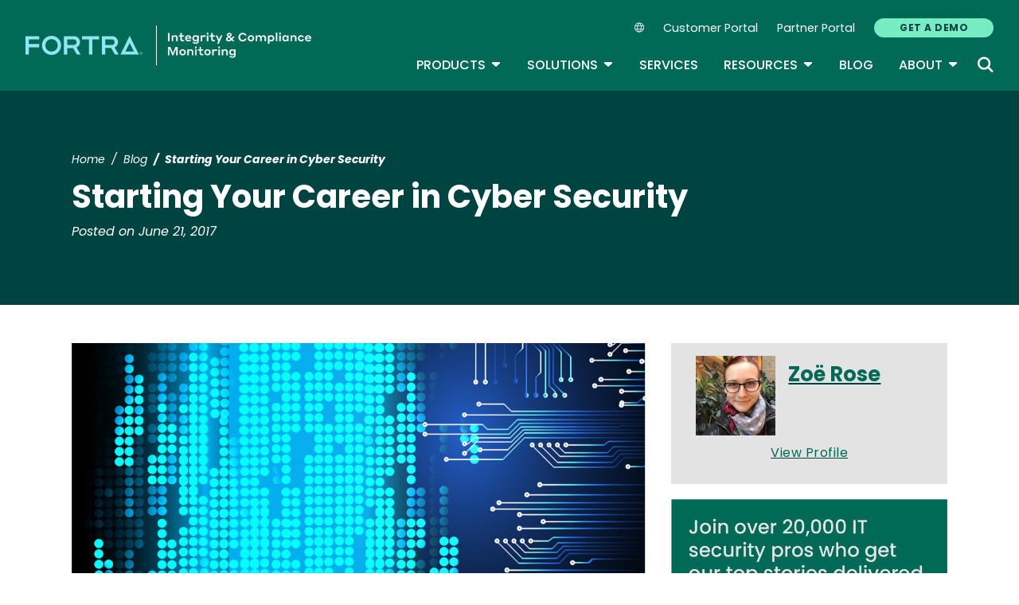

--- FILE ---
content_type: text/html; charset=UTF-8
request_url: https://www.tripwire.com/state-of-security/starting-career-cyber-security
body_size: 15552
content:
<!DOCTYPE html>
<html lang="en" dir="ltr" prefix="og: https://ogp.me/ns#">
<head>
  <meta charset="utf-8" />
<meta name="description" content="We all come into cyber security from different backgrounds. Knowing this, Zoë Rose asks the question: what’s the best way to enter Cyber Security?" />
<link rel="canonical" href="https://www.tripwire.com/state-of-security/starting-career-cyber-security" />
<meta name="robots" content="index, follow" />
<meta property="og:title" content="Starting Your Career in Cyber Security" />
<meta property="og:description" content="We all come into cyber security from different backgrounds. Knowing this, Zoë Rose asks the question: what’s the best way to enter Cyber Security?" />
<meta property="og:image" content="https://www.tripwire.com/sites/default/files/styles/og_image/public/shutterstock_655012132.jpg?itok=PObPUf5N" />
<meta property="og:image:type" content="image/jpeg" />
<meta property="og:image:width" content="1200" />
<meta property="og:image:height" content="678" />
<meta name="twitter:card" content="summary_large_image" />
<meta name="twitter:description" content="We all come into cyber security from different backgrounds. Knowing this, Zoë Rose asks the question: what’s the best way to enter Cyber Security?" />
<meta name="twitter:title" content="Starting Your Career in Cyber Security" />
<meta name="twitter:image" content="https://www.tripwire.com/sites/default/files/styles/og_image/public/shutterstock_655012132.jpg?itok=PObPUf5N" />
<meta name="Generator" content="Drupal 10 (https://www.drupal.org)" />
<meta name="MobileOptimized" content="width" />
<meta name="HandheldFriendly" content="true" />
<meta name="viewport" content="width=device-width, initial-scale=1, shrink-to-fit=no" />
<meta name="title" content="Starting Your Career in Cyber Security | Tripwire" />
<meta name="contentgroup1" content="Tripwire" />
<meta name="contentgroup2" content="Tripwire" />
<script type="application/ld+json">{
    "@context": "https://schema.org",
    "@graph": [
        {
            "@context": "https://schema.org",
            "@type": "SiteNavigationElement",
            "@id": "#table-of-contents",
            "name": "Careers",
            "url": "https://www.fortra.com/about/careers"
        },
        {
            "@context": "https://schema.org",
            "@type": "SiteNavigationElement",
            "@id": "#table-of-contents",
            "name": "Newsroom",
            "url": "https://www.fortra.com/about/newsroom"
        },
        {
            "@context": "https://schema.org",
            "@type": "SiteNavigationElement",
            "@id": "#table-of-contents",
            "name": "Leadership",
            "url": "https://www.fortra.com/about/our-leadership-team"
        },
        {
            "@context": "https://schema.org",
            "@type": "SiteNavigationElement",
            "@id": "#table-of-contents",
            "name": "About",
            "url": "https://www.tripwire.com/about"
        },
        {
            "@context": "https://schema.org",
            "@type": "SiteNavigationElement",
            "@id": "#table-of-contents",
            "name": "About",
            "url": "https://www.tripwire.com/about"
        },
        {
            "@context": "https://schema.org",
            "@type": "SiteNavigationElement",
            "@id": "#table-of-contents",
            "name": "Partners",
            "url": "https://www.tripwire.com/about/partner"
        },
        {
            "@context": "https://schema.org",
            "@type": "SiteNavigationElement",
            "@id": "#table-of-contents",
            "name": "Contact Us",
            "url": "https://www.tripwire.com/contact-us"
        },
        {
            "@context": "https://schema.org",
            "@type": "SiteNavigationElement",
            "@id": "#table-of-contents",
            "name": "Industries",
            "url": "https://www.tripwire.com/industries"
        },
        {
            "@context": "https://schema.org",
            "@type": "SiteNavigationElement",
            "@id": "#table-of-contents",
            "name": "Products",
            "url": "https://www.tripwire.com/products"
        },
        {
            "@context": "https://schema.org",
            "@type": "SiteNavigationElement",
            "@id": "#table-of-contents",
            "name": "View all products",
            "url": "https://www.tripwire.com/products"
        },
        {
            "@context": "https://schema.org",
            "@type": "SiteNavigationElement",
            "@id": "#table-of-contents",
            "name": "Tripwire Enterprise",
            "url": "https://www.tripwire.com/products/tripwire-enterprise"
        },
        {
            "@context": "https://schema.org",
            "@type": "SiteNavigationElement",
            "@id": "#table-of-contents",
            "name": "Tripwire ExpertOps",
            "url": "https://www.tripwire.com/products/tripwire-expertops"
        },
        {
            "@context": "https://schema.org",
            "@type": "SiteNavigationElement",
            "@id": "#table-of-contents",
            "name": "Tripwire IP360",
            "url": "https://www.tripwire.com/products/tripwire-ip360"
        },
        {
            "@context": "https://schema.org",
            "@type": "SiteNavigationElement",
            "@id": "#table-of-contents",
            "name": "Tripwire LogCenter",
            "url": "https://www.tripwire.com/products/tripwire-logcenter"
        },
        {
            "@context": "https://schema.org",
            "@type": "SiteNavigationElement",
            "@id": "#table-of-contents",
            "name": "Resources",
            "url": "https://www.tripwire.com/resources"
        },
        {
            "@context": "https://schema.org",
            "@type": "SiteNavigationElement",
            "@id": "#table-of-contents",
            "name": "View all resources",
            "url": "https://www.tripwire.com/resources"
        },
        {
            "@context": "https://schema.org",
            "@type": "SiteNavigationElement",
            "@id": "#table-of-contents",
            "name": "Upcoming Events",
            "url": "https://www.tripwire.com/resources?f%5B0%5D=type%3A1333&amp;f%5B1%5D=type%3A1340&amp;f%5B2%5D=type%3A1341"
        },
        {
            "@context": "https://schema.org",
            "@type": "SiteNavigationElement",
            "@id": "#table-of-contents",
            "name": "Case Studies",
            "url": "https://www.tripwire.com/resources?f%5B0%5D=type%3A1334"
        },
        {
            "@context": "https://schema.org",
            "@type": "SiteNavigationElement",
            "@id": "#table-of-contents",
            "name": "Datasheets",
            "url": "https://www.tripwire.com/resources?f%5B0%5D=type%3A1335"
        },
        {
            "@context": "https://schema.org",
            "@type": "SiteNavigationElement",
            "@id": "#table-of-contents",
            "name": "Guides",
            "url": "https://www.tripwire.com/resources?f%5B0%5D=type%3A1337"
        },
        {
            "@context": "https://schema.org",
            "@type": "SiteNavigationElement",
            "@id": "#table-of-contents",
            "name": "On-Demand Webinars",
            "url": "https://www.tripwire.com/resources?f%5B1%5D=type%3A1339&amp;f%5B2%5D=type%3A1342"
        },
        {
            "@context": "https://schema.org",
            "@type": "SiteNavigationElement",
            "@id": "#table-of-contents",
            "name": "Services",
            "url": "https://www.tripwire.com/services"
        },
        {
            "@context": "https://schema.org",
            "@type": "SiteNavigationElement",
            "@id": "#table-of-contents",
            "name": "Training",
            "url": "https://www.tripwire.com/services/training"
        },
        {
            "@context": "https://schema.org",
            "@type": "SiteNavigationElement",
            "@id": "#table-of-contents",
            "name": "Solutions",
            "url": "https://www.tripwire.com/solutions"
        },
        {
            "@context": "https://schema.org",
            "@type": "SiteNavigationElement",
            "@id": "#table-of-contents",
            "name": "View all solutions",
            "url": "https://www.tripwire.com/solutions"
        },
        {
            "@context": "https://schema.org",
            "@type": "SiteNavigationElement",
            "@id": "#table-of-contents",
            "name": "Cloud",
            "url": "https://www.tripwire.com/solutions/cloud-cybersecurity"
        },
        {
            "@context": "https://schema.org",
            "@type": "SiteNavigationElement",
            "@id": "#table-of-contents",
            "name": "Compliance",
            "url": "https://www.tripwire.com/solutions/compliance"
        },
        {
            "@context": "https://schema.org",
            "@type": "SiteNavigationElement",
            "@id": "#table-of-contents",
            "name": "File Integrity and Change Monitoring",
            "url": "https://www.tripwire.com/solutions/file-integrity-and-change-monitoring"
        },
        {
            "@context": "https://schema.org",
            "@type": "SiteNavigationElement",
            "@id": "#table-of-contents",
            "name": "Security Configuration Management",
            "url": "https://www.tripwire.com/solutions/security-configuration-management"
        },
        {
            "@context": "https://schema.org",
            "@type": "SiteNavigationElement",
            "@id": "#table-of-contents",
            "name": "Vulnerability Management",
            "url": "https://www.tripwire.com/solutions/vulnerability-and-risk-management"
        },
        {
            "@context": "https://schema.org",
            "@type": "SiteNavigationElement",
            "@id": "#table-of-contents",
            "name": "Blog",
            "url": "https://www.tripwire.com/state-of-security"
        },
        {
            "@context": "https://schema.org",
            "@type": "SiteNavigationElement",
            "@id": "#table-of-contents",
            "name": "Customer Portal",
            "url": "https://customers.tripwire.com/customers"
        },
        {
            "@context": "https://schema.org",
            "@type": "SiteNavigationElement",
            "@id": "#table-of-contents",
            "name": "Partner Portal",
            "url": "https://partners.tripwire.com/partners/"
        },
        {
            "@context": "https://schema.org",
            "@type": "SiteNavigationElement",
            "@id": "#table-of-contents",
            "name": "GET A DEMO",
            "url": "https://www.tripwire.com/demo"
        }
    ]
}</script>
<meta http-equiv="x-ua-compatible" content="ie=edge" />
<script type="application/ld+json">{
    "@context": "https://schema.org/",
    "@type": "BlogPosting",
    "mainEntityOfPage": {
        "@type": "WebPage",
        "id": "https://www.tripwire.com/state-of-security/starting-career-cyber-security"
    },
    "headline": "Starting Your Career in Cyber Security | Tripwire",
    "description": "We all come into cyber security from different backgrounds. Knowing this, Zo\u00eb Rose asks the question: what\u2019s the best way to enter Cyber Security?",
    "image": "https://www.tripwire.com/sites/default/files/styles/og_image/public/shutterstock_655012132.jpg?itok=PObPUf5N",
    "author": [
        {
            "@type": "Person",
            "name": "Zo\u00eb Rose",
            "url": "https://www.tripwire.com/profile/zoe-rose"
        }
    ],
    "datePublished": "2017-06-21",
    "dateModified": "2017-06-21"
}</script>
<script type="application/ld+json">{
    "@context": "https://schema.org",
    "@type": "BreadcrumbList",
    "itemListElement": [
        {
            "@type": "ListItem",
            "position": 1,
            "name": "Home",
            "item": "https://www.tripwire.com/"
        },
        {
            "@type": "ListItem",
            "position": 2,
            "name": "Blog",
            "item": "https://www.tripwire.com/state-of-security"
        },
        {
            "@type": "ListItem",
            "position": 3,
            "name": "Starting Your Career In Cyber Security"
        }
    ]
}</script>
<link rel="icon" href="/themes/custom/tripwire/favicon.ico" type="image/vnd.microsoft.icon" />
<link rel="alternate" hreflang="en" href="https://www.tripwire.com/state-of-security/starting-career-cyber-security" />

    <link rel="icon" href="/favicon.ico" sizes="any"> <!-- REVISED (Nov 8)! -->
  <link rel="icon" href="/themes/custom/fortra_parent_2022/favicon.svg" type="image/svg+xml">
  <link rel="apple-touch-icon" href="/themes/custom/fortra_parent_2022/apple-touch-icon.png"/>
  <link rel="manifest" href="/themes/custom/fortra_parent_2022/manifest.json">
      <title>Starting Your Career in Cyber Security | Tripwire</title>
    <link rel="stylesheet" media="all" href="/sites/default/files/css/css_6LSSpNF8njn_iBQGq41sYt3VL2EmrH8ZvPqMvlzbDdY.css?delta=0&amp;language=en&amp;theme=tripwire&amp;include=[base64]" />
<link rel="stylesheet" media="all" href="/sites/default/files/css/css_JWX_9W9IQs1_U-yzIU9MLN1jHFAjSId7Rds035FBdjY.css?delta=1&amp;language=en&amp;theme=tripwire&amp;include=[base64]" />
<link rel="stylesheet" media="print" href="/sites/default/files/css/css_6NE45QwvKFP4VPVusAeEneDayzsorr4-pFVA_Ym0MjI.css?delta=2&amp;language=en&amp;theme=tripwire&amp;include=[base64]" />
<link rel="stylesheet" media="all" href="/sites/default/files/css/css_GlrVdmmna97ybNGKOqT-qZ_NspRgWVCmpwPRVyDdPdw.css?delta=3&amp;language=en&amp;theme=tripwire&amp;include=[base64]" />

   
    <!-- VWO start -->
<link rel="preconnect" href="https://dev.visualwebsiteoptimizer.com" />
<script type="text/javascript" id="vwoCode"></script>
<!-- VWO end -->
<!-- TrustArc tag start -->
<div id="consent_blackbar"></div>
<script async="async" src="https://consent.trustarc.com/notice?domain=helpsystems.com&c=teconsent&gtm=1&js=nj&noticeType=bb&text=true&pn=2&cookieLink=https://www.fortra.com/cookie-policy&privacypolicylink=https://www.fortra.com/privacy-policy" crossorigin=""></script>
<script>
    var __dispatched__ = {};
    // Map of previously dispatched preference levels
    /* First step is to register with the CM API to receive callbacks when a
       preference update occurs. You must wait for the CM API
       (PrivacyManagerAPI object) to exist on the page before registering.
    */
    var __i__ = self.postMessage && setInterval(function () {
      if (self.PrivacyManagerAPI && __i__) {
        var apiObject = {
          PrivacyManagerAPI: {
            action: "getConsentDecision",
            timestamp: new Date().getTime(),
            self: self.location.host
          }
        };
        self.top.postMessage(JSON.stringify(apiObject), "*");
        __i__ = clearInterval(__i__);
      }
    }, 50);
    /*
      Callbacks will occur in the form of a PostMessage event.
      This code listens for the appropriately formatted PostMessage event,
      gets the new consent decision, and then pushes the events into the GTM framework. Once the event is submitted, that consent decision is marked in the 'dispatched' map so it does not occur more than once.
    */
    self.addEventListener("message", function (e, d) {
      try {
        if (e.data && (d = JSON.parse(e.data)) && (d = d.PrivacyManagerAPI) && d.capabilities && d.action == "getConsentDecision") {
          var newDecision = self.PrivacyManagerAPI.callApi("getGDPRConsentDecision", self.location.host).consentDecision;
          newDecision && newDecision.forEach(function (label) {
            if (! __dispatched__[label]) {
              self.dataLayer && self.dataLayer.push({
                "event": "GDPR Pref Allows " + label
              });
              __dispatched__[label] = 1;
            }
          });
        }
      } catch (xx) { /** not a cm api message **/
      }
    });

    self.addEventListener("message", function(e, d) {
      var notice_behavior = getCookie('notice_behavior');
      var cmapi_cookie_privacy = getCookie('cmapi_cookie_privacy');
      if ((notice_behavior.indexOf('us') > -1 && (document.cookie.indexOf('cmapi_cookie_privacy') < 0 || cmapi_cookie_privacy.indexOf(2) > -1))
          || (notice_behavior.indexOf('eu') > -1 && cmapi_cookie_privacy.indexOf(2) > -1)) {
          vwoConsent();
      }
    });

    function getCookie(cname) {
      let name = cname + "=";
      let decodedCookie = decodeURIComponent(document.cookie);
      let ca = decodedCookie.split(';');
      for(let i = 0; i <ca.length; i++) {
        let c = ca[i];
        while (c.charAt(0) == ' ') {
          c = c.substring(1);
        }
        if (c.indexOf(name) == 0) {
          return c.substring(name.length, c.length);
        }
      }
      return "";
    }

    function vwoConsent(){
      window._vwo_code || (function() {
      var account_id=697207,
      version=2.1,
      settings_tolerance=2000,
      hide_element='body',
      hide_element_style = 'opacity:0 !important;filter:alpha(opacity=0) !important;background:none !important',
      /* DO NOT EDIT BELOW THIS LINE */
      f=false,w=window,d=document,v=d.querySelector('#vwoCode'),cK='_vwo_'+account_id+'_settings',cc={};try{var c=JSON.parse(localStorage.getItem('_vwo_'+account_id+'_config'));cc=c&&typeof c==='object'?c:{}}catch(e){}var stT=cc.stT==='session'?w.sessionStorage:w.localStorage;code={nonce:v&&v.nonce,use_existing_jquery:function(){return typeof use_existing_jquery!=='undefined'?use_existing_jquery:undefined},library_tolerance:function(){return typeof library_tolerance!=='undefined'?library_tolerance:undefined},settings_tolerance:function(){return cc.sT||settings_tolerance},hide_element_style:function(){return'{'+(cc.hES||hide_element_style)+'}'},hide_element:function(){if(performance.getEntriesByName('first-contentful-paint')[0]){return''}return typeof cc.hE==='string'?cc.hE:hide_element},getVersion:function(){return version},finish:function(e){if(!f){f=true;var t=d.getElementById('_vis_opt_path_hides');if(t)t.parentNode.removeChild(t);if(e)(new Image).src='https://dev.visualwebsiteoptimizer.com/ee.gif?a='+account_id+e}},finished:function(){return f},addScript:function(e){var t=d.createElement('script');t.type='text/javascript';if(e.src){t.src=e.src}else{t.text=e.text}v&&t.setAttribute('nonce',v.nonce);d.getElementsByTagName('head')[0].appendChild(t)},load:function(e,t){var n=this.getSettings(),i=d.createElement('script'),r=this;t=t||{};if(n){i.textContent=n;d.getElementsByTagName('head')[0].appendChild(i);if(!w.VWO||VWO.caE){stT.removeItem(cK);r.load(e)}}else{var o=new XMLHttpRequest;o.open('GET',e,true);o.withCredentials=!t.dSC;o.responseType=t.responseType||'text';o.onload=function(){if(t.onloadCb){return t.onloadCb(o,e)}if(o.status===200||o.status===304){_vwo_code.addScript({text:o.responseText})}else{_vwo_code.finish('&e=loading_failure:'+e)}};o.onerror=function(){if(t.onerrorCb){return t.onerrorCb(e)}_vwo_code.finish('&e=loading_failure:'+e)};o.send()}},getSettings:function(){try{var e=stT.getItem(cK);if(!e){return}e=JSON.parse(e);if(Date.now()>e.e){stT.removeItem(cK);return}return e.s}catch(e){return}},init:function(){if(d.URL.indexOf('__vwo_disable__')>-1)return;var e=this.settings_tolerance();w._vwo_settings_timer=setTimeout(function(){_vwo_code.finish();stT.removeItem(cK)},e);var t;if(this.hide_element()!=='body'){t=d.createElement('style');var n=this.hide_element(),i=n?n+this.hide_element_style():'',r=d.getElementsByTagName('head')[0];t.setAttribute('id','_vis_opt_path_hides');v&&t.setAttribute('nonce',v.nonce);t.setAttribute('type','text/css');if(t.styleSheet)t.styleSheet.cssText=i;else t.appendChild(d.createTextNode(i));r.appendChild(t)}else{t=d.getElementsByTagName('head')[0];var i=d.createElement('div');i.style.cssText='z-index: 2147483647 !important;position: fixed !important;left: 0 !important;top: 0 !important;width: 100% !important;height: 100% !important;background: white !important;display: block !important;';i.setAttribute('id','_vis_opt_path_hides');i.classList.add('_vis_hide_layer');t.parentNode.insertBefore(i,t.nextSibling)}var o=window._vis_opt_url||d.URL,s='https://dev.visualwebsiteoptimizer.com/j.php?a='+account_id+'&u='+encodeURIComponent(o)+'&vn='+version;if(w.location.search.indexOf('_vwo_xhr')!==-1){this.addScript({src:s})}else{this.load(s+'&x=true')}}};w._vwo_code=code;code.init();})();
    }
</script>
      <!-- start Omniconvert.com code -->
      
  <!-- Content Group 1 -->
   <!-- End Content Group 2 -->
    <!-- Google Tag Manager start -->
  <script>(function(w,d,s,l,i){w[l]=w[l]||[];w[l].push({'gtm.start':new Date().getTime(),event:'gtm.js'});var f=d.getElementsByTagName(s)[0],j=d.createElement(s),dl=l!='dataLayer'?'&l='+l:'';j.async=true;j.src='https://www.googletagmanager.com/gtm.js?id='+i+dl;f.parentNode.insertBefore(j,f);})(window,document,'script','dataLayer','GTM-NMS49C8');</script>
  <!-- Google Tag Manager end -->
      <script type="module" src="https://unpkg.com/@splinetool/viewer@1.9.85/build/spline-viewer.js"></script>
</head>
<body class="layout-no-sidebars page-node-27643 path-node node--type-blog">
    <!-- Google Tag Manager (noscript) -->
  <noscript>
    <iframe src="https://www.googletagmanager.com/ns.html?id=GTM-NMS49C8" height="0" width="0" style="display:none;visibility:hidden"></iframe>
  </noscript>
  <!-- End Google Tag Manager (noscript) -->
    <a href="#main-content" class="visually-hidden focusable skip-link">
    Skip to main content
  </a>
  
    <div class="dialog-off-canvas-main-canvas" data-off-canvas-main-canvas>
    <div id="page-wrapper">
  <div id="page">
    <header id="header" class="header" role="banner" aria-label="Site header">
              <nav class="navbar navbar-expand-xl">
          <div class="logo_container">
								<!--<span class="logo_helper"></span>-->
            <a href="/" title="Home">
              <span class="fortra-logo base-logo">
									<img width="150" height="24" src="https://static.fortra.com/fortra-global-assets/fortra-logo-full.svg?l=658645401" alt="Fortra" class="logo-full">
									<img src="https://static.fortra.com/fortra-global-assets/fortra-logo-small.svg?l=1006606578" alt="Data Classification" data-height-percentage="54" class="logo-small">
							</span>
              <span class="site-logo base-logo">
                                                <img width="180" height="50" src="/themes/custom/tripwire/images/fta-integrity-and-compliance-monitoring-light.svg" alt="Integrity and Compliance Monitoring"/>
              </span>
            </a>
          </div>

          <div class="d-flex d-xl-none">
            <div class="language-switcher-language-url block block-language block-language-blocklanguage-interface" id="block-hs-languageswitcher" role="navigation">
  
    
      <div class="content">
      
<div class="dropdown">
  <div class="dropdown-toggle language-toggle" type="button" id="language-switcher" data-toggle="dropdown" aria-expanded="false">
    <i class="fa-sharp fa-light fa-globe"></i>
  </div>
  <div class="dropdown-menu" aria-labelledby="language-switcher"><span hreflang="en" data-drupal-link-system-path="node/27643" class="en dropdown-item is-active" aria-current="page"><a href="/state-of-security/starting-career-cyber-security" class="language-link is-active" hreflang="en" data-drupal-link-system-path="node/27643" aria-current="page">EN</a></span><span></span><span></span><span></span><span></span><span></span></div>
</div>

    </div>
  </div>

          </div>

          <button class="navbar-toggler col-2 col-md-1" type="button" data-toggle="collapse" data-target="#navbarCollapse" aria-controls="navbarCollapse" aria-expanded="false" aria-label="Toggle navigation">
            <span class="navbar-toggler-icon"></span>
            <span class="navbar-toggler-close"><i class="fa-sharp fa-times" aria-hidden="true"></i></span>
          </button>
          <div class="collapse navbar-collapse ml-auto" id="navbarCollapse">
            <div class="header-menus d-flex flex-fill flex-column align-items-start align-items-xl-end">
                              <div class="ml-auto d-none d-xl-block">
                          <section class="region region-secondary-menu ml-xl-auto d-none d-xl-flex flex-row col-12 flex-wrap align-items-center">
      <div class="language-switcher-language-url block block-language block-language-blocklanguage-interface" id="block-hs-languageswitcher" role="navigation">
  
    
      <div class="content">
      
<div class="dropdown">
  <div class="dropdown-toggle language-toggle" type="button" id="language-switcher" data-toggle="dropdown" aria-expanded="false">
    <i class="fa-sharp fa-light fa-globe"></i>
  </div>
  <div class="dropdown-menu" aria-labelledby="language-switcher"><span hreflang="en" data-drupal-link-system-path="node/27643" class="en dropdown-item is-active" aria-current="page"><a href="/state-of-security/starting-career-cyber-security" class="language-link is-active" hreflang="en" data-drupal-link-system-path="node/27643" aria-current="page">EN</a></span><span></span><span></span><span></span><span></span><span></span></div>
</div>

    </div>
  </div>
    <nav role="navigation" aria-labelledby="block-secondarynavigation-menu" id="block-secondarynavigation" class="block block-menu navigation menu--secondary-navigation main-menu navbar navbar-expand-xl">
            
  <div class="sr-only" id="block-secondarynavigation-menu">Secondary Navigation</div>
  

        
              <ul region="secondary_menu" class="clearfix nav">
        
                                <li class="nav-item">
                                          
                      <a href="https://customers.tripwire.com/customers" target="_blank" class="nav-link">Customer Portal</a>
                        </li>
    
                                <li class="nav-item">
                                          
                      <a href="https://partners.tripwire.com/partners/" target="_blank" class="nav-link">Partner Portal</a>
                        </li>
    
                                <li class="nav-item">
                                          
                      <a href="/demo" class="btn btn-primary nav-link btn btn-primary" data-drupal-link-system-path="node/24236">GET A DEMO</a>
                        </li>
        </ul>
  


  </nav>

    </section>
    
                                  </div>

                <div class="header-primary ml-xl-auto d-flex flex-column flex-xl-row col-12 justify-content-xl-end">
                    <div id="block-fortramainmenu" class="block block-fortra-core block-fortra-main-menu-block">
  
    
      <div class="content">
              <ul region="primary_menu" class="clearfix main-navigation--nav nav navbar-nav menu-level-">
  
                          
      
      <li class="fmHasChildren nav-item menu-name-products expanded dropdown">
                          
        
                              <div class="btn-group">
    <button id="mlc-2e2a1a56-1652-478b-a8af-dc26b9fdc965" type="button" class="nav-link dropdown-toggle dropdown-toggle-split" data-toggle="dropdown" aria-haspopup="true" aria-expanded="false">
    Products
    <span class="sr-only">Toggle Dropdown</span>
    </button>
            <ul class="dropdown-menu menu-level-1">
  
                          
      
      <li class="dropdown-item">
        
        
                  <a href="/products/tripwire-enterprise" data-drupal-link-system-path="node/29512">Tripwire Enterprise</a>
        
                </li>
                              
      
      <li class="dropdown-item">
        
        
                  <a href="/products/tripwire-expertops" data-drupal-link-system-path="node/24242">Tripwire ExpertOps</a>
        
                </li>
                              
      
      <li class="dropdown-item">
        
        
                  <a href="/products/tripwire-ip360" data-drupal-link-system-path="node/24240">Tripwire IP360</a>
        
                </li>
                              
      
      <li class="dropdown-item">
        
        
                  <a href="/products/tripwire-logcenter" data-drupal-link-system-path="node/24720">Tripwire LogCenter</a>
        
                </li>
                              
      
      <li class="dropdown-item">
        
        
                  <a href="/products" class="fmButton" data-drupal-link-system-path="node/24239">View all products</a>
        
                </li>
        </ul>

  </div>

        
                </li>
                              
      
      <li class="fmHasChildren nav-item menu-name-solutions expanded dropdown">
                          
        
                              <div class="btn-group">
    <button id="mlc-5f27bde2-36da-4cd4-8985-a66f48260dbc" type="button" class="nav-link dropdown-toggle dropdown-toggle-split" data-toggle="dropdown" aria-haspopup="true" aria-expanded="false">
    Solutions
    <span class="sr-only">Toggle Dropdown</span>
    </button>
            <ul class="dropdown-menu menu-level-1">
  
                          
      
      <li class="dropdown-item">
        
        
                  <a href="/solutions/security-configuration-management" data-drupal-link-system-path="node/24269">Security Configuration Management</a>
        
                </li>
                              
      
      <li class="dropdown-item">
        
        
                  <a href="/solutions/file-integrity-and-change-monitoring" data-drupal-link-system-path="node/24285">File Integrity and Change Monitoring</a>
        
                </li>
                              
      
      <li class="dropdown-item">
        
        
                  <a href="/solutions/vulnerability-and-risk-management" data-drupal-link-system-path="node/24713">Vulnerability Management</a>
        
                </li>
                              
      
      <li class="dropdown-item">
        
        
                  <a href="/solutions/cloud-cybersecurity" data-drupal-link-system-path="node/24284">Cloud</a>
        
                </li>
                              
      
      <li class="dropdown-item">
        
        
                  <a href="/solutions/compliance" data-drupal-link-system-path="node/24686">Compliance</a>
        
                </li>
                              
      
      <li class="dropdown-item">
        
        
                  <a href="/industries" data-drupal-link-system-path="node/24289">Industries</a>
        
                </li>
                              
      
      <li class="dropdown-item">
        
        
                  <a href="/solutions" class="fmButton" data-drupal-link-system-path="node/24259">View all solutions</a>
        
                </li>
        </ul>

  </div>

        
                </li>
                              
      
      <li class="nav-item menu-name-services">
                          
        
                  <a href="/services" class="nav-link" data-drupal-link-system-path="node/24670">Services</a>
        
                </li>
                              
      
      <li class="fmHasChildren nav-item menu-name-resources expanded dropdown">
                          
        
                              <div class="btn-group">
    <button id="mlc-46144f54-7f55-4d11-9586-77e0a00a789b" type="button" class="nav-link dropdown-toggle dropdown-toggle-split" data-toggle="dropdown" aria-haspopup="true" aria-expanded="false">
    Resources
    <span class="sr-only">Toggle Dropdown</span>
    </button>
            <ul class="dropdown-menu menu-level-1">
  
                          
      
      <li class="dropdown-item">
        
        
                  <a href="/resources?f%5B0%5D=type%3A1333&amp;f%5B1%5D=type%3A1340&amp;f%5B2%5D=type%3A1341" data-drupal-link-query="{&quot;f&quot;:[&quot;type:1333&quot;,&quot;type:1340&quot;,&quot;type:1341&quot;]}" data-drupal-link-system-path="resources">Upcoming Events</a>
        
                </li>
                              
      
      <li class="dropdown-item">
        
        
                  <a href="/resources?f%5B1%5D=type%3A1339&amp;f%5B2%5D=type%3A1342" data-drupal-link-query="{&quot;f&quot;:{&quot;1&quot;:&quot;type:1339&quot;,&quot;2&quot;:&quot;type:1342&quot;}}" data-drupal-link-system-path="resources">On-Demand Webinars</a>
        
                </li>
                              
      
      <li class="dropdown-item">
        
        
                  <a href="/resources?f%5B0%5D=type%3A1335" data-drupal-link-query="{&quot;f&quot;:[&quot;type:1335&quot;]}" data-drupal-link-system-path="resources">Datasheets</a>
        
                </li>
                              
      
      <li class="dropdown-item">
        
        
                  <a href="/resources?f%5B0%5D=type%3A1334" data-drupal-link-query="{&quot;f&quot;:[&quot;type:1334&quot;]}" data-drupal-link-system-path="resources">Case Studies</a>
        
                </li>
                              
      
      <li class="dropdown-item">
        
        
                  <a href="/resources?f%5B0%5D=type%3A1337" data-drupal-link-query="{&quot;f&quot;:[&quot;type:1337&quot;]}" data-drupal-link-system-path="resources">Guides</a>
        
                </li>
                              
      
      <li class="dropdown-item">
        
        
                  <a href="/services/training" data-drupal-link-system-path="node/24680">Training</a>
        
                </li>
                              
      
      <li class="dropdown-item">
        
        
                  <a href="/resources" class="fmButton" data-drupal-link-system-path="resources">View all resources</a>
        
                </li>
        </ul>

  </div>

        
                </li>
                              
      
      <li class="nav-item menu-name-blog">
                          
        
                  <a href="/state-of-security" class="nav-link" data-drupal-link-system-path="blog">Blog</a>
        
                </li>
                              
      
      <li class="fmHasChildren nav-item menu-name-about expanded dropdown">
                          
        
                              <div class="btn-group">
    <button id="mlc-afa1d418-2f82-498b-90c4-57929e72c84a" type="button" class="nav-link dropdown-toggle dropdown-toggle-split" data-toggle="dropdown" aria-haspopup="true" aria-expanded="false">
    About
    <span class="sr-only">Toggle Dropdown</span>
    </button>
            <ul class="dropdown-menu menu-level-1">
  
                          
      
      <li class="dropdown-item">
        
        
                  <a href="/about" data-drupal-link-system-path="node/24272">About</a>
        
                </li>
                              
      
      <li class="dropdown-item">
        
        
                  <a href="https://www.fortra.com/about/careers" class="external">Careers</a>
        
                </li>
                              
      
      <li class="dropdown-item">
        
        
                  <a href="https://www.fortra.com/about/our-leadership-team" class="external">Leadership</a>
        
                </li>
                              
      
      <li class="dropdown-item">
        
        
                  <a href="https://www.fortra.com/about/newsroom" target="_blank" class="external">Newsroom</a>
        
                </li>
                              
      
      <li class="dropdown-item">
        
        
                  <a href="/about/partner" data-drupal-link-system-path="node/24274">Partners</a>
        
                </li>
                              
      
      <li class="dropdown-item">
        
        
                  <a href="/contact-us" data-drupal-link-system-path="node/24282">Contact Us</a>
        
                </li>
        </ul>

  </div>

        
                </li>
        </ul>




    </div>
  </div>
<div class="views-exposed-form bef-exposed-form block block-views block-views-exposed-filter-blocksite-search-page-1" data-bef-auto-submit-full-form="" data-bef-auto-submit="" data-bef-auto-submit-delay="500" data-drupal-selector="views-exposed-form-site-search-page-1" id="block-exposed-site-search">
      <div class="content searchbar-form">
      
<form action="/search" method="get" id="views-exposed-form-site-search-page-1" accept-charset="UTF-8">
  <div class="form-row">
  



          <fieldset class="js-form-item js-form-type-textfield form-type-textfield js-form-item-keys form-item-keys form-no-label form-group">
          <label for="edit-keys" class="sr-only">Keywords</label>
                    <input data-bef-auto-submit-exclude="" placeholder="Search for keywords" data-drupal-selector="edit-keys" type="text" id="edit-keys" name="keys" value="" size="30" maxlength="128" class="form-control" />

                      </fieldset>




          <fieldset class="js-form-item js-form-type-select form-type-select js-form-item-sort-bef-combine form-item-sort-bef-combine form-no-label form-group">
          <label for="edit-sort-bef-combine" class="sr-only">Sort</label>
                    
<select class="form-control form-select" data-drupal-selector="edit-sort-bef-combine" id="edit-sort-bef-combine" name="sort_bef_combine"><option value="search_api_relevance_DESC" selected="selected">Best match</option><option value="published_at_DESC">Newest first</option><option value="published_at_ASC">Oldest first</option><option value="title_ASC">Title A-Z</option><option value="title_DESC">Title Z-A</option></select>
                      </fieldset>
<div data-drupal-selector="edit-actions" class="form-actions js-form-wrapper form-group" id="edit-actions"><input data-bef-auto-submit-click="" class="search-button button js-form-submit form-submit btn btn-primary form-control" data-drupal-selector="edit-submit-site-search" type="submit" id="edit-submit-site-search" value="" data-bef-auto-submit-exclude="" />
</div>

</div>

</form>

    </div>
    <div class="searchbar-icon"><i class="fa-sharp fa-search" aria-hidden="true"></i></div>
  </div>


                                  </div>
                          </div>
          </div>
        </nav>
          </header>

    <div id="main-wrapper" class="layout-main-wrapper clearfix">
      <div id="main" class="main">
      


      
  <!--Header type = "header-5"-->
                <header  class="jumbotron jumbotron-fluid header-5 bg-4" style="">
                            <div class="container-md">
            <div class="row">
                          <div class="col-sm-12">
                                          <div class="breadcrumbs-wrapper">

  <nav role="navigation" aria-label="breadcrumb">
    <ol class="breadcrumb">
                  <li class="breadcrumb-item">
          <a href="/">Home</a>
        </li>
                        <li class="breadcrumb-item">
          <a href="/state-of-security">Blog</a>
        </li>
                        <li class="breadcrumb-item active">
          Starting Your Career in Cyber Security
        </li>
              </ol>
  </nav>
</div>
                            <h1 class="node__title h2">
            <div class="field field--name-field-header-title field--type-string field--label-hidden field__item">Starting Your Career in Cyber Security</div>
      </h1>
              <div class="lead"></div>
                                                <div class="pb-3">
                                                                <em>Posted on June 21, 2017</em>
                                          
                                      </div>
                                <div class="lead"></div>
              </div>
                              <div class="col-sm-4"></div>
                          </div>
          </div>
              </header>
      <!-- progress bar - currently shows only for product page-->
      <div class="progress-bar-container">
        <div class="progress-bar"></div>
      </div>
      



  
  <div class="container-fluid">
    <div class="row row-offcanvas row-offcanvas-left clearfix">
      <main class="main-content col order-last" id="content" role="main">
                  <a id="main-content" tabindex="-1"></a>
                                 <div data-drupal-messages-fallback class="hidden"></div>
<div id="block-hs-content" class="block block-system block-system-main-block">
  
    
      <div class="content">
      

<article class="node node--type-blog node--view-mode-full article-sidebar clearfix">
    <div class="node__content clearfix d-flex flex-lg-row flex-md-column">
        <div class="node-content-container container">

      <div class="row">
 
                                <div class="col-lg-8" id="toc-content">
                                          

                    <div class="field field--name-body field--type-text-with-summary field--label-hidden section field__item"><div class="align-center media-default">
  
  
  <div class="field field--name-field-media-image field--type-image field--label-visually_hidden">
    <div class="field__label visually-hidden">Image</div>
              <div class="field__item">  <img loading="lazy" src="/sites/default/files/shutterstock_655012132.jpg" width="1000" height="550" alt="Starting Your Career in Cyber Security">

</div>
          </div>

</div>


<p>A year ago, I wrote an article entitled <em><a data-entity-type="node" data-entity-uuid="134478ab-2e4f-498f-90c2-8476afe24a66" href="/state-of-security/starting-your-career-in-information-technology" rel="noopener noreferrer" target="_blank" title="Starting Your Career in Information Technology">Starting Your Career In Information Technology</a></em>.&nbsp;As your career goes on, you may find yourself traveling down different routes than you originally planned. This article is a follow-up, designed to give an idea of what cyber security has become for me after I transitioned to it from networking. To begin, I was self-taught. I started out as a system administrator and IT manager. Later, I went to college to learn about Cisco and network architecture. Eventually, I found myself looking more and more at the following question: "Well, now that I’ve deployed that network, what happens next?"</p>

<h4>Differences between IT &amp; IS</h4>

<p>There’s a huge difference in the skill sets required for the technology field, information technology (IT), and information security (IS or cyber security). Below, I’ve generalized three typical departments you may find in an office:</p>

<ul>
	<li><b>Cyber Security Consultants:</b>&nbsp;Their job is to remain on top of the latest technology advances, be aware of the world news in both technology and general subjects, and constantly ask "what’s next?" Often research and development also fall here.</li>
</ul>

<ul>
	<li><b>Internal Cyber Security:</b>&nbsp;Internal cyber security is required to keep on top of news/world events just as consultants do, but additionally, they help to maintain the IT infrastructure and strengthen the human firewall.</li>
</ul>

<ul>
	<li><b>Technical Support:</b>&nbsp;These are people who provide support to users for when technology malfunctions, standard builds and more.</li>
</ul>

<h4>The importance of separate departments</h4>

<p>Cyber security is a vast subject, covering many different types of tasks and skills; you may know a bit of each topic, but you cannot master everything. We all have different skills and learn in different ways; we are motivated separately and enjoy different aspects of technology. This factor is what enriches cyber security.</p>

<blockquote><em>“If you do what you love, you’ll never work a day in your life.” –Marc Anthony</em></blockquote>

<p>I’m sure you’ve heard this quotation before. This, to me, applies greatly to cyber security and even information technology. As techs, we often are found playing around with gadgets and get excited over the next best thing. We also enjoy attending or speaking at conferences because our hobby tends to be what we do. The reality is that cyber security is a lot of hard work; it can be long hours at the office and require many spur-of-the-moment decisions. To balance these demands, you must have foundational knowledge along with an ability to adapt to each situation quickly. The best techs I know do what they do because they enjoy it. We all come into cyber security from different backgrounds. I came through network architecture while many others came from application development or web development. But what’s the <em>best</em> way to enter Cyber Security?</p>

<div class="align-center media-default">
  
  
  <div class="field field--name-field-media-image field--type-image field--label-visually_hidden">
    <div class="field__label visually-hidden">Image</div>
              <div class="field__item">  <img loading="lazy" src="/sites/default/files/Screen-Shot-2017-06-07-at-10.06.04-AM.png" width="645" height="397" alt="Screen-Shot-2017-06-07-at-10.06.04-AM.png">

</div>
          </div>

</div>


<p>https://twitter.com/MiddleSiggy/status/836282304276414464 I agree with building foundations. You need to understand the basics to be able to create complex solutions. Please be aware that networking isn’t the only way to get into cyber security. https://twitter.com/lnxdork/status/836245821100343298 Just like in software development, you need to consider cyber security regarding how it applies to every aspect of the business, from architecture to deployment, from sustaining the infrastructure to deciding on the standard build of users experience. At my work, cyber consultants, internal cyber, IT ops, risk and compliance, and partners all work together closely when making decisions on what direction to go in. The internal cyber awareness program is designed with users in mind, focusing on their motivators and teaching skills that they can apply directly to their jobs. https://twitter.com/AndrewConway/status/836282911036956673 I love this quote. Truly, it covers what I want you to take away from every training experience; every interaction with me and my team, every part of my job. Our users are the cyber defense team. They're our human firewall, a role which our techs share. Working together, we can all make our jobs and lives better by understanding what the threats are and knowing that each of us is responsible for making our environment secure. Our job as cyber security is to be supportive to users, so they can feel safe asking questions and thereby feel motivated to learn. https://twitter.com/hardwaterhacker/status/836247088329535492 https://twitter.com/hardwaterhacker/status/836247387370745856 Learning for me is hands on; when I wanted to learn Python, I built a lab Network Configuration Management system that reads in SysLog to track all config changes on my lab environment. https://youtu.be/VwNpbRoL-MQ When I run training at my work, I use hands-on learning to teach users hacking skills on attacks that commonly are brought against them so they can better recognize when they’re being targeted. https://twitter.com/Maliciouslink/status/836286914093252610 As Jerry notes, you need to start out small. Going back to the map of cyber security domains above, you can very easily be overwhelmed with the number&nbsp;of things you may be expected to master starting out. The thing is <b>it’s okay to say you don’t know</b>. Learning is ongoing and fluid; you learn one part then focus on another. Later, go back and realize you had it all wrong. https://twitter.com/ccie5022/status/836348678470250496 Although you might laugh a bit on this, Bill makes an important point: using the right tools for the job is vital. When we learn and explore, we want to make sure we aren’t creating vulnerabilities in our environments. One reason we separate development and production environments is to push changes out to the development environment and see if it breaks anything. Our laptops are the same. When learning how to recognize <a data-entity-type="node" data-entity-uuid="27be06e3-35de-448e-8245-3dbd88c6dba5" href="/state-of-security/why-phishing-works" rel="noopener noreferrer" target="_blank" title="Why Phishing Works">phishing emails</a> or malware analysis, make sure you’re keeping your system safe along the way. Follow guides and tutorials online, malware analysis labs, or capture the flag (CTF) exercises in virtual environments that will not affect your system. https://twitter.com/ownageinc/status/836336033373499392 https://twitter.com/pjarmstrongaz/status/836331544646070272 At the end of the day, there are many different aspects of cyber security; it is impossible for anyone to be an expert in all the different parts. And honestly, we wouldn’t want anyone to be! Cyber security is the process of layering on different technical controls and awareness training to build a strong human firewall. We need a variety of viewpoints. We need a variety of skills to build our layers of security. And we need a variety of people. Pursue your passions whatever they may be, as that will allow you to progress further. Continuously motivate yourself to learn more, and allow for more secure environments.</p>

<h4>Certifications</h4>

<p>Finally, certifications. Certifications tend to be a big debate on value vs cost when it comes to what you’re learning and how much that helps you with actually getting the job. From my experience, certifications look great on a CV (resume), but so do different experiences and lab environments at home. There’s a critical balance to gaining certifications vs gaining experience. If you’re in a position where the cost of a certification isn’t daunting, I would say definitely go for it. But if you’re like many who can’t afford to give out hundreds or thousands of dollars to gain a certification, then focus on what you can do on your own and gain experience that way through things, such as labs or projects. Interested in learning more? Below are some excellent references both free and paid.</p>

<ul>
	<li>Twitter, Podcasts, Blogs, Books – as I find them, note this list isn’t exhaustive (<a href="https://docs.google.com/spreadsheets/d/1CyZVNR-jtloizDkEJqWKi0wblnEdJvQdwHcGqdgg06Y/edit?usp=sharing" rel="noopener noreferrer" target="_blank">https://docs.google.com/spreadsheets/d/1CyZVNR-jtloizDkEJqWKi0wblnEdJvQdwHcGqdgg06Y/edit?usp=sharing</a>)</li>
	<li><a href="https://www.pluralsight.com" rel="noopener noreferrer" target="_blank">PluralSight</a></li>
	<li><a href="https://www.netacad.com" rel="noopener noreferrer" target="_blank">Networking Academy</a></li>
	<li><a href="https://www.codecademy.com" rel="noopener noreferrer" target="_blank">Coding Academy</a></li>
</ul>

<p>&nbsp; <strong>Editor’s Note:</strong> <em>The opinions expressed in this guest author article are solely those of the contributor, and do not necessarily reflect those of Tripwire, Inc.</em></p>
</div>
             
                        <div class="paragraph paragraph--type--section paragraph--view-mode--default section row dark-arrow">
        <div class="col-sm-12">
      <div class="container">
                                           <div class="paragraph paragraph--type--cta-group paragraph--view-mode--default">
          
      <div class="field field--name-field-primary-cta field--type-entity-reference-revisions field--label-hidden field__items">
              <div class="field__item">    
      <div class="paragraph paragraph--type--cta paragraph--view-mode--default hs-page-cta cta-type--primary">
                        <h3 class="cta-headline">
            
            <div class="field field--name-field-cta-headline field--type-string field--label-hidden field__item">Meet Fortra™ Your Cybersecurity Ally™</div>
      
          </h3>
                          
            <div class="clearfix text-formatted field field--name-field-cta-text field--type-text-long field--label-hidden field__item"><p>Fortra is creating a simpler, stronger, and more straightforward future for cybersecurity by offering a portfolio of integrated and scalable solutions. Learn more about how Fortra’s portfolio of solutions can benefit your business.</p>
</div>
      
                                    
                                
          
          
          <a href="https://www.fortra.com"  class="btn btn-1">
            Learn More
          </a>
                  </div>
  </div>
          </div>
  
      </div>




          
              </div>
    </div>
  </div>



</div>
              <div class="col-lg-4 mb-3 align-self-start resource-sidebar" id="">
     
      <div class="field field--name-field-author field--type-entity-reference field--label-hidden field__items">
              <div class="field__item">

<article class="node bg-7 p-3 node--type-author node--view-mode-teaser clearfix">
  <div class="clearfix">
    <div class="node-content-container author-sidebar container">
		<div class="row bg-7">
			   <div class="col-5 ">
                     
            <div class="field field--name-field-media field--type-entity-reference field--label-hidden field__item">  <a href="/profile/zoe-rose"><img loading="lazy" src="/sites/default/files/styles/thumbnail/public/security120.jpg?itok=1BXnKkG1" width="100" height="100" alt="Zoë Rose" class="image-style-thumbnail" />

</a>
</div>
      
         
         </div>
			   <div class="col-7 pl-0">
          <div class="block-title text-uppercase author-title">
				                				    </div>
            <div class="block-title text-uppercase expert-title">Meet the Expert</div>
				    <h4 class="node__title text-align-left"><a href="/profile/zoe-rose" rel="bookmark"><span class="field field--name-title field--type-string field--label-hidden">Zoë Rose</span>
</a></h4>
				    <div class="text-align-left text-4"></div>
			   </div>
			   <div class="col-12 text-align-left">
         
         </div>
			   <div class="col-12 text-center mt-2">
         <a class="btn btn-link view-profile" href="/profile/zoe-rose" rel="bookmark">View Profile <span class="arrow right" aria-hidden="true"></span></a>
         </div>

			  		</div>
    </div>
  </div>
</article>

</div>
          </div>
  
        
                                                        
                                      
            <div class="field field--name-field-sidebar-ad field--type-entity-reference-revisions field--label-hidden field__item">

      <div class="paragraph paragraph--type--sidebar-ad paragraph--view-mode--default">
      <a class="sidebar--cta" href="https://info.tripwire.com/state-of-security-subscription-center">
        
            <div class="field field--name-field-ad-image field--type-entity-reference field--label-hidden field__item"><div class="media-default">
  
  
  <div class="field field--name-field-media-image field--type-image field--label-visually_hidden">
    <div class="field__label visually-hidden">Image</div>
              <div class="field__item">  <img loading="lazy" src="/sites/default/files/2024-04/state-of-security-sidebar-cta-2.png" width="657" height="409" alt="Join over 20,000 IT security pros who get our top stories delivered to their inbox every week!" />

</div>
          </div>

</div>
</div>
      
      </a>
    </div>
  </div>
      
</div>
                </div>
    </div>
  </div>
</article>

    </div>
  </div>


              </main>
                </div>
  </div>
</div>
    </div>
        <footer class="site-footer footer container-fluid">
              <div id="footer-center">
          <div class="region region-footer">
            <div class="container">
              <div class="row">
                <div class="col-lg-2 text-left text-lg-center p-3 p-lg-0 pl-lg-4">
                  <a class="logo" href="https://www.fortra.com" title="Home">
                    <img src="/themes/custom/fortra_parent_2022/images/logo.svg" alt="Fortra logo"/>
                  </a>
                </div>
                <div class="col-lg-8 offset-lg-1 text-center">
                                        <div id="block-footersocialicons-2" class="block block-block-content block-block-content547a2516-afb3-4202-841d-ba37f8b5ad96">
  
    
      <div class="content">
            <div class="row">
<div class="col-md-7">
<div class="container-fluid">
<ul class="row icons" itemscope itemtype="https://schema.org/Organization">
<li class="col footer-icon"><a href="tel:+1 800-328-1000"><span class="icon"><i class="fal fa-phone-volume" aria-hidden="true"></i> </span>  <span class="text comm-links" id="comm-links-telephone">+1 800-328-1000</span></a></li>
<li class="col footer-icon"><a href="/cdn-cgi/l/email-protection#3d54535b527d5b524f494f5c135e5250" itemprop="email"><span class="icon"><i class="fal fa-envelope" aria-hidden="true"></i></span>  <span class="text comm-links" id="comm-links-email">Email Us</span></a></li>
<li class="col footer-icon"><a href="/support" xml:lang="en" hreflang="en"><span class="icon"><i class="fal fa-headset" aria-hidden="true"></i></span> <span class="text comm-links" id="comm-links-support">Request Support</span></a></li>
</ul>
</div>
</div>
<div class="col-md-5"><div class="container-fluid">
<ul class="row icons" itemscope itemtype="https://schema.org/Organization">
                            <!--<li class="col-md footer-icon"><a href="/contact-us" itemprop="email"><span class="icon"><img src="/themes/custom/helpsystems/images/Email-Icon.svg" alt="Email Core Security"></span>  <span class="text comm-links" id="comm-links-email">Email Us</span></a></li>-->
                            <li class="col footer-icon social tw"><a href="https://twitter.com/tripwireinc" class="toplink" target="_blank"><i class="icon fab fa-x-twitter" aria-hidden="true"></i><span class="text comm-links" id="comm-links-twitter">X</span> <span class="text sr-only">Find us on
                              X</span></a></li>
                            <li class="col footer-icon social in"><a href="https://www.linkedin.com/company/tripwire/ class=" target="_blank"><i class="icon fab fa-linkedin-in" aria-hidden="true"></i><span class="text comm-links" id="comm-links-linkedin-in">LinkedIn</span> <span class="text sr-only">Find us on
                              LinkedIn</span></a></li>
                            <!---<li class="col footer-icon social fb"><a href="#" class="toplink" target="_blank"><i class="icon fab fa-youtube" aria-hidden="true"></i><span class="text comm-links" id="comm-links-youtube">Youtube</span> <span class="text sr-only">Find us on
                              Youtube</span></a></li>-->
                           <li class="col footer-icon social fb"><a href="https://www.reddit.com/r/Fortra/" class="toplink" target="_blank"><i class="icon fab fa-reddit" aria-hidden="true"></i><span class="text comm-links" id="comm-links-reddit">Reddit</span> <span class="text sr-only">Find us on Reddit</span></a></li>
                        </ul>
</div></div></div>
  


    </div>
  </div>


                                    
                </div>

              </div>
              <div class="footer-menu">
                                        <nav role="navigation" aria-labelledby="block-footer-menu" id="block-footer" class="block block-menu navigation menu--footer main-menu navbar navbar-expand-xl">
            
  <div class="sr-only" id="block-footer-menu">Footer menu</div>
  

        
                  <div  region="footer_middle" class="clearfix row footer-menu row-eq-height w-100">
                                    <div class="menu-item--expanded col-lg">
      
                        
                    <h3>          <a href="/products" class="nav-link  " data-drupal-link-system-path="node/24239">Products &amp; Services</a>
          </h3>                                    <ul class="menu list-unstyled d-none d-lg-block">
                            <li>

      
                        
                              <a href="https://www.tripwire.com/products/tripwire-enterprise" class="nav-link  ">Tripwire Enterprise</a>
                                </li>
                              <li>

      
                        
                              <a href="/products/tripwire-ip360" class="nav-link  " data-drupal-link-system-path="node/24240">Tripwire IP360</a>
                                </li>
                              <li>

      
                        
                              <a href="/products/tripwire-logcenter" class="nav-link  " data-drupal-link-system-path="node/24720">Tripwire LogCenter</a>
                                </li>
                              <li>

      
                        
                              <a href="/products/tripwire-expertops" class="nav-link  " data-drupal-link-system-path="node/24242">Tripwire ExpertOps</a>
                                </li>
                              <li>

      
                        
                              <a href="/services" class="nav-link  " data-drupal-link-system-path="node/24670">Services</a>
                                </li>
                              <li>

      
                        
                              <a href="/products" class="nav-link  " data-drupal-link-system-path="node/24239">View All Products</a>
                                </li>
                              <li>

      
                        
                              <a href="/products/fortra" class="nav-link  " data-drupal-link-system-path="node/29834">Fortra Products</a>
                                </li>
                  </ul>
      
                      </div>
                                      <div class="menu-item--expanded col-lg">
      
                        
                    <h3>          <a href="/solutions" class="nav-link  " data-drupal-link-system-path="node/24259">Solutions</a>
          </h3>                                    <ul class="menu list-unstyled d-none d-lg-block">
                            <li>

      
                        
                              <a href="/solutions" class="nav-link  " data-drupal-link-system-path="node/24259">By Security Need</a>
                                </li>
                              <li>

      
                        
                              <a href="/solutions/compliance" class="nav-link  " data-drupal-link-system-path="node/24686">By Compliance Need</a>
                                </li>
                              <li>

      
                        
                              <a href="/industries" class="nav-link  " data-drupal-link-system-path="node/24289">By Industry</a>
                                </li>
                  </ul>
      
                      </div>
                                      <div class="menu-item--expanded col-lg">
      
                        
                    <h3>          <a href="/resources" class="nav-link  " data-drupal-link-system-path="resources">Resources</a>
          </h3>                                    <ul class="menu list-unstyled d-none d-lg-block">
                            <li>

      
                        
                              <a href="/resources?f%5B0%5D=type%3A1333&amp;f%5B1%5D=type%3A1340&amp;f%5B2%5D=type%3A1341" class="nav-link  " data-drupal-link-query="{&quot;f&quot;:[&quot;type:1333&quot;,&quot;type:1340&quot;,&quot;type:1341&quot;]}" data-drupal-link-system-path="resources">Upcoming Events</a>
                                </li>
                              <li>

      
                        
                              <a href="/resources?f%5B0%5D=type%3A1342" class="nav-link  " data-drupal-link-query="{&quot;f&quot;:[&quot;type:1342&quot;]}" data-drupal-link-system-path="resources">On-Demand Webinars</a>
                                </li>
                              <li>

      
                        
                              <a href="/resources?f%5B0%5D=type%3A1335" class="nav-link  " data-drupal-link-query="{&quot;f&quot;:[&quot;type:1335&quot;]}" data-drupal-link-system-path="resources">Datasheets</a>
                                </li>
                              <li>

      
                        
                              <a href="/services/training" class="nav-link  " data-drupal-link-system-path="node/24680">Training</a>
                                </li>
                              <li>

      
                        
                              <a href="https://www.tripwire.com/pricing" class="nav-link  ">Request a Quote</a>
                                </li>
                              <li>

      
                        
                              <a href="https://www.tripwire.com/demo" class="nav-link  ">Start a Demo</a>
                                </li>
                  </ul>
      
                      </div>
                                      <div class="menu-item--expanded col-lg">
      
                        
                    <h3>          <a href="/about" class="nav-link  " data-drupal-link-system-path="node/24272">About</a>
          </h3>                                    <ul class="menu list-unstyled d-none d-lg-block">
                            <li>

      
                        
                              <a href="https://www.fortra.com/" class="nav-link  ">Fortra</a>
                                </li>
                              <li>

      
                        
                              <a href="/about/patents" class="nav-link  " data-drupal-link-system-path="node/24275">Patents</a>
                                </li>
                              <li>

      
                        
                              <a href="https://customers.tripwire.com/customers" target="_blank" class="nav-link  ">Customer Support</a>
                                </li>
                              <li>

      
                        
                              <a href="https://www.fortra.com/security/report" target="_blank" class="nav-link  ">Report a Vulnerability</a>
                                </li>
                              <li>

      
                        
                              <a href="/cdn-cgi/l/email-protection#660f080009260009141214074805090b591513040c0305125b12140f16110f14034b110304150f1203" class="nav-link  "><span class="__cf_email__" data-cfemail="553c3b333a15333a272127347b363a38">[email&#160;protected]</span></a>
                                </li>
                  </ul>
      
                      </div>
                  </div>
      



  </nav>


                              </div>
              <div class="row copyright">
                <div class="col">
                                        <section class="row region region-footer-bottom">
    <div id="block-footercopyright" class="block block-block-content block-block-contentcc7dac8f-10b8-4d21-996d-c6894e7edcf0">
  
    
      <div class="content">
            <div class="col">
                        <h3 class="d-inline-block"><a href="/contact-us">Contact Information</a></h3>
                        <h3 class="d-inline-block"><a href="https://www.fortra.com/privacy-policy">Privacy Policy</a></h3>
                        <h3 class="d-inline-block"><a href="https://www.fortra.com/cookie-policy">Cookie Policy</a></h3>
<h3 class="d-inline-block"><div id="teconsent"></div></h3>
                        <h3 class="d-inline-block"><a href="https://www.fortra.com/impressum">Impressum</a></h3>
                        Copyright © Fortra, LLC and its group of companies. Fortra®, the Fortra® logos, and other identified marks are proprietary trademarks of Fortra, LLC.
                    </div>
  


    </div>
  </div>

  </section>

                                                    </div>
              </div>
            </div>
          </div>
        </div>
          </footer>
  </div>
</div>

  </div>

  
  <script data-cfasync="false" src="/cdn-cgi/scripts/5c5dd728/cloudflare-static/email-decode.min.js"></script><script type="application/json" data-drupal-selector="drupal-settings-json">{"path":{"baseUrl":"\/","pathPrefix":"","currentPath":"node\/27643","currentPathIsAdmin":false,"isFront":false,"currentLanguage":"en"},"pluralDelimiter":"\u0003","suppressDeprecationErrors":true,"ajaxTrustedUrl":{"\/search":true},"user":{"uid":0,"permissionsHash":"32162761d5973478213b4d717a12e1db6e518ba84d6704f5c1944cd686340ec4"}}</script>
<script src="/core/assets/vendor/jquery/jquery.min.js?v=3.7.1"></script>
<script src="/core/assets/vendor/once/once.min.js?v=1.0.1"></script>
<script src="/core/misc/drupalSettingsLoader.js?v=10.5.6"></script>
<script src="/core/misc/drupal.js?v=10.5.6"></script>
<script src="/core/misc/drupal.init.js?v=10.5.6"></script>
<script src="/core/misc/debounce.js?v=10.5.6"></script>
<script src="/modules/composer/better_exposed_filters/js/auto_submit.js?v=6.x"></script>
<script src="/modules/composer/better_exposed_filters/js/better_exposed_filters.js?v=6.x"></script>
<script src="/themes/composer/bootstrap_barrio/js/barrio.js?v=10.5.6"></script>
<script src="/themes/composer/bootstrap_barrio/js/affix.js?v=10.5.6"></script>
<script src="/themes/custom/fortra_parent_2022/js/popper.min.js?t9aa1q"></script>
<script src="/themes/custom/fortra_parent_2022/js/accessible-nav.js?t9aa1q"></script>
<script src="/themes/custom/fortra_parent_2022/js/bootstrap.min.js?t9aa1q"></script>
<script src="/themes/custom/fortra_parent_2022/js/faqs.js?t9aa1q"></script>
<script src="/themes/custom/fortra_parent_2022/js/global.js?v=10.1.15"></script>
<script src="/themes/custom/fortra_parent_2022/js/iframeResizer.min.js?v=10.1.15"></script>
<script src="/themes/custom/fortra_parent_2022/js/pardot-iframe.js?v=10.1.15"></script>
<script src="/themes/custom/fortra_parent_2022/js/widget.js?v=10.1.15"></script>
<script src="/themes/custom/fortra_parent_2022/js/widget-code.js?v=10.1.15"></script>
<script src="https://static.addtoany.com/menu/page.js"></script>
<script src="/themes/custom/tripwire/js/global.js?v=10.0.0"></script>

</body>
</html>


--- FILE ---
content_type: text/plain
request_url: https://c.6sc.co/?m=1
body_size: 2
content:
6suuid=4618d01775d6000043e57669ec0200007b433100